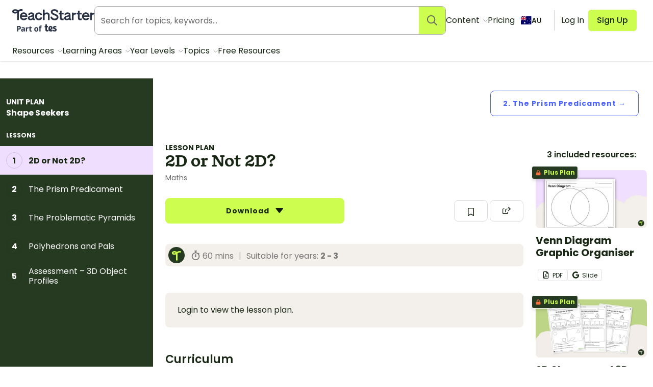

--- FILE ---
content_type: application/javascript; charset=UTF-8
request_url: https://www.teachstarter.com/_nuxt/d0e5453.modern.js
body_size: 9930
content:
/*! For license information please see LICENSES */
(window.webpackJsonp=window.webpackJsonp||[]).push([[13],{1080:function(t,e,o){"use strict";o(864)},1081:function(t,e,o){var r=o(27)((function(i){return i[1]}));r.push([t.i,"a[data-v-de6828b8]{color:#fff;line-height:1.2;white-space:normal}a[data-v-de6828b8]:focus,a[data-v-de6828b8]:hover{background-color:#172714;-webkit-text-decoration:none;text-decoration:none}a.box[data-v-de6828b8]{border-color:#eee;color:#172714;margin-bottom:.75rem}a.box .button[data-v-de6828b8]{margin:0}a.box[data-v-de6828b8]:focus,a.box[data-v-de6828b8]:hover{background-color:transparent;border-color:#d7d7d7}a.box:focus .button[data-v-de6828b8],a.box:hover .button[data-v-de6828b8]{background-color:#fff;border-color:#dfcdea}a.active[data-v-de6828b8]{background-color:#f0deff;color:#172714;font-weight:700}a.active .number[data-v-de6828b8]{color:#172714}.number[data-v-de6828b8],a.active .number[data-v-de6828b8]{border:1px solid rgba(23,39,20,.16)}.number[data-v-de6828b8]{border-radius:50%;flex:0 0 auto;font-size:1rem;font-weight:700;height:2rem;line-height:2rem;margin-right:.75rem;text-align:center;width:2rem}h3[data-v-de6828b8]{align-items:center}h3[data-v-de6828b8]:before{display:none}",""]),r.locals={},t.exports=r},667:function(t,e,o){"use strict";o.d(e,"c",(function(){return r})),o.d(e,"b",(function(){return f})),o.d(e,"a",(function(){return m}));o(7),o(18),o(22);function r(t){return n(t)&&!(c(t)||d(t)||l(t))}var n=function(t){var e,o;return(null!==(e=null==t||null===(o=t.videos)||void 0===o?void 0:o.length)&&void 0!==e?e:0)>0},l=function(t){return/(\[wistia:)(.+?)\]/.test(t.content)},c=function(t){return/<script\s+[^>]*src\s*=\s*"https:\/\/fast.wistia.com\/embed/.test(null==t?void 0:t.content)},d=function(t){return/<iframe\s+[^>]*src\s*=\s*"https:\/\/fast.wistia.net\/embed/.test(null==t?void 0:t.content)},f=function(t){return["lesson-plan","unit-plan","resource-pack"].includes(t)},h=["/teaching-resource/","/unit-plan/","/lesson-plan/","/teaching-resource-pack/"],m=function(path){return h.some((function(t){return path.includes(t)}))}},676:function(t,e,o){"use strict";var r=o(0),n=o(1),l=Object(r.defineComponent)({__name:"t-breadcrumbs",props:{items:null,includeHomeIcon:{type:Boolean}},setup(t){var e=Object(n.useRoute)();return{__sfc:!0,route:e,shouldShowAsLink:t=>t.link&&t.link!==e.value.path}}}),c=o(4),component=Object(c.a)(l,(function(){var t=this,e=t._self._c,o=t._self._setupProxy;return e("nav",{attrs:{"aria-label":"breadcrumbs"}},[e("ol",{staticClass:"tw-flex tw-flex-wrap tw-items-center tw-gap-x-4"},t._l(t.items,(function(r,n){return e("li",{key:r.name,staticClass:"tw-flex tw-items-center tw-gap-x-4 tw-font-sans tw-text-sm tw-font-normal"},[o.shouldShowAsLink(r)?e("nuxt-link",{staticClass:"tw-flex tw-items-center tw-gap-2 tw-text-gray-500 hover:tw-text-gray-600",attrs:{to:r.link,"aria-disabled":n===t.items.length-1}},[t.includeHomeIcon&&0===n?e("svg",{staticClass:"-tw-mt-px tw-h-4 tw-w-4 tw-text-black",attrs:{role:"img",fill:"#374151","aria-hidden":"true"}},[e("use",{attrs:{"xlink:href":"/images/fa-icons.svg?v=6#home-solid"}})]):t._e(),t._v(" "),e("span",[t._v(t._s(r.name))])]):e("span",{staticClass:"tw-text-gray-700"},[t._v(t._s(r.name))]),t._v(" "),n<t.items.length-1?e("svg",{staticClass:"tw-h-3 tw-w-3 tw-text-gray-400",attrs:{role:"img","aria-hidden":"true"}},[e("use",{attrs:{"xlink:href":"/images/fa-icons.svg#chevron-right"}})]):t._e()],1)})),0)])}),[],!1,null,null,null);e.a=component.exports},690:function(t,e,o){"use strict";o(18),o(8),o(5),o(6),o(66),o(23),o(47),o(418),o(7),o(13),o(151),o(22);var r=o(26),n=o(155),l=o(667),c=o(53);function d(t){return d="function"==typeof Symbol&&"symbol"==typeof Symbol.iterator?function(t){return typeof t}:function(t){return t&&"function"==typeof Symbol&&t.constructor===Symbol&&t!==Symbol.prototype?"symbol":typeof t},d(t)}function f(){f=function(){return e};var t,e={},o=Object.prototype,r=o.hasOwnProperty,n=Object.defineProperty||function(t,e,o){t[e]=o.value},i="function"==typeof Symbol?Symbol:{},a=i.iterator||"@@iterator",l=i.asyncIterator||"@@asyncIterator",u=i.toStringTag||"@@toStringTag";function c(t,e,o){return Object.defineProperty(t,e,{value:o,enumerable:!0,configurable:!0,writable:!0}),t[e]}try{c({},"")}catch(t){c=function(t,e,o){return t[e]=o}}function h(t,e,o,r){var i=e&&e.prototype instanceof _?e:_,a=Object.create(i.prototype),l=new E(r||[]);return n(a,"_invoke",{value:U(t,o,l)}),a}function m(t,e,o){try{return{type:"normal",arg:t.call(e,o)}}catch(t){return{type:"throw",arg:t}}}e.wrap=h;var v="suspendedStart",w="suspendedYield",y="executing",s="completed",x={};function _(){}function k(){}function O(){}var p={};c(p,a,(function(){return this}));var D=Object.getPrototypeOf,j=D&&D(D(I([])));j&&j!==o&&r.call(j,a)&&(p=j);var g=O.prototype=_.prototype=Object.create(p);function P(t){["next","throw","return"].forEach((function(e){c(t,e,(function(t){return this._invoke(e,t)}))}))}function L(t,e){function o(n,l,i,a){var c=m(t[n],t,l);if("throw"!==c.type){var u=c.arg,f=u.value;return f&&"object"==d(f)&&r.call(f,"__await")?e.resolve(f.__await).then((function(t){o("next",t,i,a)}),(function(t){o("throw",t,i,a)})):e.resolve(f).then((function(t){u.value=t,i(u)}),(function(t){return o("throw",t,i,a)}))}a(c.arg)}var l;n(this,"_invoke",{value:function(t,r){function n(){return new e((function(e,n){o(t,r,e,n)}))}return l=l?l.then(n,n):n()}})}function U(e,o,r){var n=v;return function(i,a){if(n===y)throw new Error("Generator is already running");if(n===s){if("throw"===i)throw a;return{value:t,done:!0}}for(r.method=i,r.arg=a;;){var l=r.delegate;if(l){var u=C(l,r);if(u){if(u===x)continue;return u}}if("next"===r.method)r.sent=r._sent=r.arg;else if("throw"===r.method){if(n===v)throw n=s,r.arg;r.dispatchException(r.arg)}else"return"===r.method&&r.abrupt("return",r.arg);n=y;var p=m(e,o,r);if("normal"===p.type){if(n=r.done?s:w,p.arg===x)continue;return{value:p.arg,done:r.done}}"throw"===p.type&&(n=s,r.method="throw",r.arg=p.arg)}}}function C(e,o){var r=o.method,n=e.iterator[r];if(n===t)return o.delegate=null,"throw"===r&&e.iterator.return&&(o.method="return",o.arg=t,C(e,o),"throw"===o.method)||"return"!==r&&(o.method="throw",o.arg=new TypeError("The iterator does not provide a '"+r+"' method")),x;var i=m(n,e.iterator,o.arg);if("throw"===i.type)return o.method="throw",o.arg=i.arg,o.delegate=null,x;var a=i.arg;return a?a.done?(o[e.resultName]=a.value,o.next=e.nextLoc,"return"!==o.method&&(o.method="next",o.arg=t),o.delegate=null,x):a:(o.method="throw",o.arg=new TypeError("iterator result is not an object"),o.delegate=null,x)}function S(t){var e={tryLoc:t[0]};1 in t&&(e.catchLoc=t[1]),2 in t&&(e.finallyLoc=t[2],e.afterLoc=t[3]),this.tryEntries.push(e)}function T(t){var e=t.completion||{};e.type="normal",delete e.arg,t.completion=e}function E(t){this.tryEntries=[{tryLoc:"root"}],t.forEach(S,this),this.reset(!0)}function I(e){if(e||""===e){var o=e[a];if(o)return o.call(e);if("function"==typeof e.next)return e;if(!isNaN(e.length)){var n=-1,i=function o(){for(;++n<e.length;)if(r.call(e,n))return o.value=e[n],o.done=!1,o;return o.value=t,o.done=!0,o};return i.next=i}}throw new TypeError(d(e)+" is not iterable")}return k.prototype=O,n(g,"constructor",{value:O,configurable:!0}),n(O,"constructor",{value:k,configurable:!0}),k.displayName=c(O,u,"GeneratorFunction"),e.isGeneratorFunction=function(t){var e="function"==typeof t&&t.constructor;return!!e&&(e===k||"GeneratorFunction"===(e.displayName||e.name))},e.mark=function(t){return Object.setPrototypeOf?Object.setPrototypeOf(t,O):(t.__proto__=O,c(t,u,"GeneratorFunction")),t.prototype=Object.create(g),t},e.awrap=function(t){return{__await:t}},P(L.prototype),c(L.prototype,l,(function(){return this})),e.AsyncIterator=L,e.async=function(t,o,r,n,i){void 0===i&&(i=Promise);var a=new L(h(t,o,r,n),i);return e.isGeneratorFunction(o)?a:a.next().then((function(t){return t.done?t.value:a.next()}))},P(g),c(g,u,"Generator"),c(g,a,(function(){return this})),c(g,"toString",(function(){return"[object Generator]"})),e.keys=function(t){var e=Object(t),o=[];for(var r in e)o.push(r);return o.reverse(),function t(){for(;o.length;){var r=o.pop();if(r in e)return t.value=r,t.done=!1,t}return t.done=!0,t}},e.values=I,E.prototype={constructor:E,reset:function(e){if(this.prev=0,this.next=0,this.sent=this._sent=t,this.done=!1,this.delegate=null,this.method="next",this.arg=t,this.tryEntries.forEach(T),!e)for(var o in this)"t"===o.charAt(0)&&r.call(this,o)&&!isNaN(+o.slice(1))&&(this[o]=t)},stop:function(){this.done=!0;var t=this.tryEntries[0].completion;if("throw"===t.type)throw t.arg;return this.rval},dispatchException:function(e){if(this.done)throw e;var o=this;function n(r,n){return a.type="throw",a.arg=e,o.next=r,n&&(o.method="next",o.arg=t),!!n}for(var l=this.tryEntries.length-1;l>=0;--l){var i=this.tryEntries[l],a=i.completion;if("root"===i.tryLoc)return n("end");if(i.tryLoc<=this.prev){var c=r.call(i,"catchLoc"),u=r.call(i,"finallyLoc");if(c&&u){if(this.prev<i.catchLoc)return n(i.catchLoc,!0);if(this.prev<i.finallyLoc)return n(i.finallyLoc)}else if(c){if(this.prev<i.catchLoc)return n(i.catchLoc,!0)}else{if(!u)throw new Error("try statement without catch or finally");if(this.prev<i.finallyLoc)return n(i.finallyLoc)}}}},abrupt:function(t,e){for(var o=this.tryEntries.length-1;o>=0;--o){var n=this.tryEntries[o];if(n.tryLoc<=this.prev&&r.call(n,"finallyLoc")&&this.prev<n.finallyLoc){var i=n;break}}i&&("break"===t||"continue"===t)&&i.tryLoc<=e&&e<=i.finallyLoc&&(i=null);var a=i?i.completion:{};return a.type=t,a.arg=e,i?(this.method="next",this.next=i.finallyLoc,x):this.complete(a)},complete:function(t,e){if("throw"===t.type)throw t.arg;return"break"===t.type||"continue"===t.type?this.next=t.arg:"return"===t.type?(this.rval=this.arg=t.arg,this.method="return",this.next="end"):"normal"===t.type&&e&&(this.next=e),x},finish:function(t){for(var e=this.tryEntries.length-1;e>=0;--e){var o=this.tryEntries[e];if(o.finallyLoc===t)return this.complete(o.completion,o.afterLoc),T(o),x}},catch:function(t){for(var e=this.tryEntries.length-1;e>=0;--e){var o=this.tryEntries[e];if(o.tryLoc===t){var r=o.completion;if("throw"===r.type){var n=r.arg;T(o)}return n}}throw new Error("illegal catch attempt")},delegateYield:function(e,o,r){return this.delegate={iterator:I(e),resultName:o,nextLoc:r},"next"===this.method&&(this.arg=t),x}},e}function h(t,e,o,r,n,l,c){try{var d=t[l](c),f=d.value}catch(t){return void o(t)}d.done?e(f):Promise.resolve(f).then(r,n)}function m(t){return function(){var e=this,o=arguments;return new Promise((function(r,n){var l=t.apply(e,o);function c(t){h(l,r,n,c,d,"next",t)}function d(t){h(l,r,n,c,d,"throw",t)}c(void 0)}))}}function v(t,e){var o=Object.keys(t);if(Object.getOwnPropertySymbols){var r=Object.getOwnPropertySymbols(t);e&&(r=r.filter((function(e){return Object.getOwnPropertyDescriptor(t,e).enumerable}))),o.push.apply(o,r)}return o}function w(t){for(var e=1;e<arguments.length;e++){var o=null!=arguments[e]?arguments[e]:{};e%2?v(Object(o),!0).forEach((function(e){y(t,e,o[e])})):Object.getOwnPropertyDescriptors?Object.defineProperties(t,Object.getOwnPropertyDescriptors(o)):v(Object(o)).forEach((function(e){Object.defineProperty(t,e,Object.getOwnPropertyDescriptor(o,e))}))}return t}function y(t,e,o){var i;return i=function(t,e){if("object"!=d(t)||!t)return t;var o=t[Symbol.toPrimitive];if(void 0!==o){var i=o.call(t,e||"default");if("object"!=d(i))return i;throw new TypeError("@@toPrimitive must return a primitive value.")}return("string"===e?String:Number)(t)}(e,"string"),(e="symbol"==d(i)?i:String(i))in t?Object.defineProperty(t,e,{value:o,enumerable:!0,configurable:!0,writable:!0}):t[e]=o,t}var x={name:"DownloadLink",props:{files:{type:Array,default:function(){return[]}},resourceType:{type:String,default:"teaching-resource"},position:{type:String,default:"Content | Select a Download"},clickType:{type:String,default:""},clickText:{type:String,default:""},resourceAvailability:{type:Boolean,default:!1},customText:{type:String,default:""},eventParams:{type:Object,default:function(){return{}}},pageCount:{type:Number,default:0}},data:function(){return{iconTypes:[{format:"pdf",icon:"file-pdf"},{format:"docx",icon:"file-word"},{format:"dotx",icon:"file-word"},{format:"pptx",icon:"file-powerpoint"},{format:"potx",icon:"file-powerpoint"},{format:"slide",icon:"google"},{format:"sheet",icon:"google"},{format:"xlsx",icon:"file-excel"},{format:"xslm",icon:"file-excel"},{format:"mp3",icon:"file-audio"},{format:"mp4",icon:"file-video"},{format:"png",icon:"image"},{format:"jpg",icon:"image"}],isDownloading:!1,downloadLeftForplusLite:0}},computed:w({},Object(r.mapGetters)(["isAuthenticated","loggedInUser","resource","userDownloadPermissions"])),watch:{loggedInUser:function(t,e){t&&t!==e&&this.$store.dispatch("loadUserDownloadPermissions",this.files)}},mounted:function(){var t=this;return m(f().mark((function e(){var o;return f().wrap((function(e){for(;;)switch(e.prev=e.next){case 0:if("plus_lite"!==(null===(o=t.loggedInUser)||void 0===o?void 0:o.subscription.code)){e.next=4;break}return e.next=3,t.useValueChanged().then((function(e){t.downloadLeftForplusLite=e.download_quota_counter}));case 3:window.addEventListener("visibilitychange",(function(){"visible"===document.visibilityState&&t.useValueChanged().then((function(e){t.downloadLeftForplusLite=e.download_quota_counter}))}));case 4:case"end":return e.stop()}}),e)})))()},methods:{getFileSize:function(t){if(!t||0===t)return"";if("kb"===(arguments.length>1&&void 0!==arguments[1]?arguments[1]:"mb"))return Math.round(t/1024)+" kB";var e=t/1048576;return e<.1?e.toFixed(2)+" MB":e.toFixed(1)+" MB"},triggerSignUpEvent:function(){var t=this.resource.type.trim().replace(/[\s-]+/g,"_").toLowerCase(),e="";this.$route.path.includes("teaching-resource")?(t="resource",e="resources"):this.$route.path.includes("unit-plan")?(t="unit_plan",e="unit_plan"):"resource_pack"===t?(t="pack",e="pack"):"widget"===t?(t="widget",e="widget"):"lesson-plan"===t&&(t="lesson_plan",e="lesson_plan");var o="";this.loggedInUser?this.$mzAnalyticsApi({event:"click",name:"".concat(t,".download.upgrade_to_plus"),productArea:e,entityType:t,entityId:this.resource.id}):(o=this.resource.is_free?"signup_to_free":"signup_to_plus",this.$mzAnalyticsApi({event:"click",name:"".concat(t,".download.").concat(o),productArea:e,entityType:t,entityId:this.resource.id}))},toggleUpgradeModal:function(t){this.$store.dispatch("toggleUpgradeModal",t)},canUserDownload:function(t){var e;return 200===(null===(e=this.userDownloadPermissions)||void 0===e||null===(e=e.find((function(e){return e.id===t})))||void 0===e?void 0:e.status)},nextPlanforGuestUsers:function(t){var e,o,r=null===(e=this.userDownloadPermissions)||void 0===e?void 0:e.find((function(e){return e.id===t}));return null==r||null===(o=r.plans)||void 0===o?void 0:o.includes("free")},isDeskplate:function(){return this.resource.links_to_studio&&this.resource.tags.find((function(t){var e=t.name;return"Desk Plates"===e||"Desk Name Plates"===e}))},download:function(t){var e=this;return m(f().mark((function o(){var r,n,l,d,h;return f().wrap((function(o){for(;;)switch(o.prev=o.next){case 0:if(t){o.next=2;break}return o.abrupt("return");case 2:if(e.isDownloading=!0,e.$emit("toggleDownloadButton",e.isDownloading),!e.isDeskplate()){o.next=9;break}return o.next=7,e.$download(t.id,e.customText,e.pageCount,{output:"pdf"},!0);case 7:o.next=11;break;case 9:return o.next=11,e.$download(t.id,e.customText,e.pageCount);case 11:n=e.resource.type.trim().replace(/[\s-]+/g,"_").toLowerCase(),l="","teaching_resource"===n?(n="resource",l="resources"):"unit_plan"===n?(n="unit_plan",l="unit_plan"):"resource_pack"===n?(n="pack",l="pack"):"widget"===n?l="widget":"lesson_plan"===n&&(n="lesson_plan",l="lesson_plan"),d="".concat(n,".filedownloaded"),e.$mzAnalyticsApi({event:"click",name:d,productArea:l,entityType:n,entityId:e.resource.id}),e.eventFileDownloaded(t),h=Object(c.b)(null===(r=e.$route.query)||void 0===r?void 0:r.queryID),e.$sendAlgoliaConversion(String(e.resource.old_id),h),e.isDownloading=!1,e.$emit("toggleDownloadButton",e.isDownloading);case 21:case"end":return o.stop()}}),o)})))()},iconNameFromFiletype:function(t){var e=this.iconTypes.find((function(e){return e.format===t}));return e?e.icon:"file"},handleUpgradeToDownloadClick:function(t){this.eventUpgradeClicked(),this.loggedInUser?Object(l.b)(this.resourceType)?this.$store.dispatch("modals/show","unitPlanUpgrade"):"editable"!==(null==t?void 0:t.downloadable_file_type)?Object(n.d)(this.loggedInUser)?this.$store.dispatch("modals/show","exhaustedDownloads"):this.resource.is_free||this.$store.dispatch("modals/show","premiumResource"):this.$store.dispatch("modals/show","customizableResource"):this.$store.dispatch("modals/show","signUpCombined")},useValueChanged:function(){var t=this;return m(f().mark((function e(){var o;return f().wrap((function(e){for(;;)switch(e.prev=e.next){case 0:return e.prev=0,e.next=3,t.$axios.$get("/public/v1/user/prefs?fields[]=download_quota_counter",{headers:{Authorization:t.$cookies.get("auth._token.local").replace("Bearer ","")}});case 3:return o=e.sent,e.abrupt("return",o);case 7:return e.prev=7,e.t0=e.catch(0),console.log(e.t0),e.abrupt("return",!1);case 11:case"end":return e.stop()}}),e,null,[[0,7]])})))()},eventUpgradeClicked:function(){this.resource.event_params.Resource_Type_Name},eventFileDownloaded:function(t){var e;if(this.resource.event_params){this.resource.event_params.Resource_Type_Name,"slide"===t.format||t.format,this.clickType,this.clickText?this.clickText:(t.name,t.format),this.position,null===(e=this.loggedInUser.subscription)||void 0===e||e.quota_left,"slide"===t.format||("sheet"===t.format||t.format),t.id,t.name;var o={fileExtension:t.format,downloadType:"Standard Download",file_id:t.id,file_name:t.name},r=w(w(w({},this.resource.event_params_intercom),o),{},{action_type_name:"Download"}),n=this.resource.is_free?"Free":" Premium";void 0!==window.gtag&&window.gtag("event","resourceInteraction",{userUuid:this.loggedInUser.uuid,eventAction:"Resource Interaction",resourceAvailability:n,resourceName:this.resource.name,resourceId:this.resource.file_id}),void 0!==this.$intercom&&this.$intercom.trackEvent("Resource Downloaded",r)}}}},_=x,k=(o(727),o(4)),component=Object(k.a)(_,(function(){var t=this,e=t._self._c;return e("ul",{staticClass:"link-list"},t._l(t.files,(function(o){return e("li",{key:o.id},[t.loggedInUser?[("plus_lite"===t.loggedInUser.subscription.code?t.canUserDownload(o.id)&&t.downloadLeftForplusLite>0&&t.downloadLeftForplusLite<=3:t.canUserDownload(o.id))?e("button",{attrs:{title:"Download this file","aria-label":"Download this file",download:"",rel:"noindex, nofollow"},on:{click:function(e){return e.preventDefault(),t.download(o)}}},[e("svg",{staticClass:"icon icon-small",attrs:{role:"img","aria-hidden":"true"}},[e("use",{attrs:{"xlink:href":"/images/fa-icons.svg#"+t.iconNameFromFiletype(o.format)}})]),t._v(" "),e("span",[t._v("\n          "+t._s(o.name)+"\n          "),["slide","sheet"].includes(o.format)?t._e():[t._v("\n            ("+t._s(o.format)+")\n          ")]],2),t._v(" "),e("span",{staticClass:"text-mute pull-right"},[["slide","sheet"].includes(o.format)?e("svg",{staticClass:"icon icon-small",attrs:{role:"img","aria-hidden":"true"}},[e("use",{attrs:{"xlink:href":"/images/fa-icons.svg?v=3#external-link"}})]):[t._v(t._s(t.getFileSize(o.file_size)))]],2)]):e("button",{staticClass:"download-disabled",attrs:{title:"Upgrade to Download this file","aria-label":"Upgrade to Download this file"},on:{click:function(e){return t.triggerSignUpEvent()}}},[e("svg",{staticClass:"icon icon-small",attrs:{role:"img","aria-hidden":"true"}},[e("use",{attrs:{"xlink:href":"/images/fa-icons.svg#"+t.iconNameFromFiletype(o.format)}})]),t._v(" "),e("span",[t._v("\n          "+t._s(o.name)+"\n          "),["slide","sheet"].includes(o.format)?t._e():[t._v("\n            ("+t._s(o.format)+")\n          ")]],2),t._v(" "),e("nuxt-link",{staticClass:"text-mute pull-right upgrade-link",attrs:{to:t.localePath("/plans/")}},[t._v("\n          "+t._s("Upgrade to Plus")+"\n        ")])],1)]:[e("button",{staticClass:"download-disabled",attrs:{title:"Upgrade to Download this file","aria-label":"Upgrade to Download this file"}},[e("svg",{staticClass:"icon icon-small",attrs:{role:"img","aria-hidden":"true"}},[e("use",{attrs:{"xlink:href":"/images/fa-icons.svg#"+t.iconNameFromFiletype(o.format)}})]),t._v(" "),e("span",[t._v("\n          "+t._s(o.name)+"\n          "),["slide","sheet"].includes(o.format)?t._e():[t._v("\n            ("+t._s(o.format)+")\n          ")]],2),t._v(" "),e("nuxt-link",{staticClass:"text-mute pull-right upgrade-link",attrs:{to:t.localePath("/plans/")},nativeOn:{click:function(e){return t.triggerSignUpEvent()}}},[t._v("\n          "+t._s(t.loggedInUser?t.nextPlanforGuestUsers(o.id)?"Sign Up to Free":"Sign up to Plus":t.resource.is_free?"Sign Up to Free":"Sign up to Plus")+"\n        ")])],1)]],2)})),0)}),[],!1,null,"d12fc4ca",null);e.a=component.exports},696:function(t,e,o){var content=o(728);content.__esModule&&(content=content.default),"string"==typeof content&&(content=[[t.i,content,""]]),content.locals&&(t.exports=content.locals);(0,o(28).default)("35dcc3a8",content,!0,{sourceMap:!1})},697:function(t,e,o){var content=o(730);content.__esModule&&(content=content.default),"string"==typeof content&&(content=[[t.i,content,""]]),content.locals&&(t.exports=content.locals);(0,o(28).default)("6ff52487",content,!0,{sourceMap:!1})},708:function(t,e,o){"use strict";o(8),o(5),o(6),o(7),o(13),o(151);var r=o(26),n=o(690),l=o(667),c=o(155);function d(t){return d="function"==typeof Symbol&&"symbol"==typeof Symbol.iterator?function(t){return typeof t}:function(t){return t&&"function"==typeof Symbol&&t.constructor===Symbol&&t!==Symbol.prototype?"symbol":typeof t},d(t)}function f(t,e){var o=Object.keys(t);if(Object.getOwnPropertySymbols){var r=Object.getOwnPropertySymbols(t);e&&(r=r.filter((function(e){return Object.getOwnPropertyDescriptor(t,e).enumerable}))),o.push.apply(o,r)}return o}function h(t){for(var e=1;e<arguments.length;e++){var o=null!=arguments[e]?arguments[e]:{};e%2?f(Object(o),!0).forEach((function(e){m(t,e,o[e])})):Object.getOwnPropertyDescriptors?Object.defineProperties(t,Object.getOwnPropertyDescriptors(o)):f(Object(o)).forEach((function(e){Object.defineProperty(t,e,Object.getOwnPropertyDescriptor(o,e))}))}return t}function m(t,e,o){var i;return i=function(t,e){if("object"!=d(t)||!t)return t;var o=t[Symbol.toPrimitive];if(void 0!==o){var i=o.call(t,e||"default");if("object"!=d(i))return i;throw new TypeError("@@toPrimitive must return a primitive value.")}return("string"===e?String:Number)(t)}(e,"string"),(e="symbol"==d(i)?i:String(i))in t?Object.defineProperty(t,e,{value:o,enumerable:!0,configurable:!0,writable:!0}):t[e]=o,t}var v={name:"DownloadButton",components:{DownloadLink:n.a},props:{files:{type:Array,default:function(){return[]}},resourceType:{type:String,default:"teaching-resource"},isFree:{type:Boolean,default:!1},pageCount:{type:Number,default:0},eventParams:{type:Object,default:function(){return{}}},preventDropdown:{type:Boolean,default:!1},wideDownloadButton:{type:Boolean,default:!1},formId:{type:String,default:"downloadResource"},buttonPosition:{type:String,default:"Content | Main CTA"},fill:{type:Boolean,default:!1},customText:{type:String,default:""}},data:function(){return{isDownloading:!1,error:null,isOpen:!1}},computed:h(h({},Object(r.mapGetters)(["isAuthenticated","loggedInUser","resource","location"])),{},{showDropdown:function(){return this.files&&this.files.length>1&&!this.preventDropdown}}),mounted:function(){window.addEventListener("click",this.close)},beforeDestroy:function(){window.removeEventListener("click",this.close)},methods:{close:function(t){this.$refs["dropdown-content"]&&(this.$refs["dropdown-toggle"]===t.target||this.$refs["dropdown-content"].contains(t.target)||this.onClose())},toggleOpen:function(){var t=this.resource.type.trim().replace(/[\s-]+/g,"_").toLowerCase(),e="";"teaching_resource"===t?(t="resource",e="resources"):"unit_plan"===t?(t="unit_plan",e="unit_plan"):"resource_pack"===t?(t="pack",e="pack"):"widget"===t?e="widget":"lesson_plan"===t&&(t="lesson_plan",e="lesson_plan"),this.$mzAnalyticsApi({event:"click",name:t+".userclicked",productArea:e,entityType:t,entityId:this.resource.id}),this.isOpen=!this.isOpen},onClose:function(){this.isOpen=!1},toggleUpgradeModal:function(){var t;Object(c.b)(this.loggedInUser)&&"plus_lite"!==(null===(t=this.loggedInUser.subscription)||void 0===t?void 0:t.code)?this.$store.dispatch("modals/show","downloadLimitAlert"):this.$store.dispatch("modals/show","signUpCombined")},updateDownloadButton:function(t){this.isDownloading=t},eventUpgradeClicked:function(){this.resource.event_params.Resource_Type_Name},eventFileDownloaded:function(t){var e;if(this.eventParams){this.resource.event_params.Resource_Type_Name,"slide"===t.format||t.format,this.buttonPosition,null===(e=this.loggedInUser.subscription)||void 0===e||e.quota_left,"free"===this.loggedInUser.role&&this.resource.is_free,t.format,t.id,t.name;var o={fileExtension:t.format,downloadType:"Standard Download",file_id:t.id,file_name:t.name};void 0!==window.gtag&&window.gtag("event","resourceInteraction",{userUuid:this.loggedInUser.uuid,eventAction:"Resource Interaction",resourceAvailability:this.resource.is_free?"Free":" Premium",resourceName:this.resource.name,resourceId:this.resource.file_id});var r=h(h(h({},this.resource.event_params_intercom),o),{},{action_type_name:"Download"});void 0!==this.$intercom&&this.$intercom.trackEvent("Resource Downloaded",r)}},handleUpgradeToDownloadClick:function(){this.eventUpgradeClicked(),this.loggedInUser?this.loggedInUser||Object(c.b)(this.loggedInUser)?Object(l.b)(this.resourceType)?this.$store.dispatch("modals/show","unitPlanUpgrade"):this.files&&this.files[0]&&"editable"===this.files[0].downloadable_file_type?this.$store.dispatch("modals/show","customizableResource"):Object(c.d)(this.loggedInUser)?this.$store.dispatch("modals/show","exhaustedDownloads"):this.resource.is_free||this.$store.dispatch("modals/show","premiumResource"):this.$router.push(this.localePath("/plans/")):this.$store.dispatch("modals/show","signUpCombined")}}},w=(o(729),o(4)),component=Object(w.a)(v,(function(){var t=this,e=t._self._c;return e("div",{class:{"sm:tw-w-full md:tw-w-3/5 ":"teaching-resource"!==t.resourceType,"sm:tw-w-[48%] lg:tw-w-full":"teaching-resource"===t.resourceType}},[e("div",{class:{dropdown:!0,show:t.isOpen}},[e("button",{ref:"dropdown-toggle",staticClass:"button button-primary tw-rounded",class:{"sm:tw-w-60 md:tw-w-10/12":"teaching-resource"!==t.resourceType,"!tw-mr-0 tw-w-full tw-text-xs sm:tw-text-sm md:tw-text-base":"teaching-resource"===t.resourceType},attrs:{form:t.formId,"aria-haspopup":"true","aria-expanded":t.isOpen,"data-testid":"download-dropdown-toggle","data-fill":t.fill,disabled:t.isDownloading,"aria-disabled":t.isDownloading,"data-has-dropdown":!0},on:{click:function(e){return e.preventDefault(),t.toggleOpen()}}},[t.isDownloading?[t._v("Downloading...")]:[t._v("Download")],t._v(" "),e("svg",{class:["icon icon-small !tw-ml-2",{"tw-pt-0.5":"teaching-resource"===t.resourceType,"tw-pt-1":"!teaching-resource"===t.resourceType}],attrs:{role:"img","aria-hidden":"true","aria-label":"Download"}},[e("use",{attrs:{"xlink:href":"/images/fa-icons.svg#arrow-down-filled"}})])],2),t._v(" "),e("div",{ref:"dropdown-content",class:["dropdown-content -tw-mt-6 tw-w-full",{"tw-w-full":"teaching-resource"===t.resourceType}]},[e("download-link",{attrs:{files:t.resource.files,"resource-type":t.resource.type,"event-params":t.resource.event_params,"page-count":t.resource.page_count,"custom-text":t.customText,position:"Content | Main CTA","click-type":"Button Drop-down","click-text":"Download","resource-country":t.resource.country,"resource-availability":t.isFree},on:{toggleDownloadButton:t.updateDownloadButton}})],1)]),t._v(" "),t.error?e("div",{staticClass:"callout callout-error"},[t._v(t._s(t.error))]):t._e()])}),[],!1,null,"4fe6b2fb",null);e.a=component.exports},727:function(t,e,o){"use strict";o(696)},728:function(t,e,o){var r=o(27)((function(i){return i[1]}));r.push([t.i,"a[data-v-d12fc4ca]{color:inherit;padding:.75rem}a svg[data-v-d12fc4ca]{height:1.2rem;margin-right:.75rem;width:1.2rem}a .icon-small[data-v-d12fc4ca]{height:1rem;width:1rem}a[data-v-d12fc4ca]:focus,a[data-v-d12fc4ca]:hover{-webkit-text-decoration:none;text-decoration:none}a.active[data-v-d12fc4ca]{font-weight:700}.icon[data-v-d12fc4ca]{flex:0 0 auto}.pull-right[data-v-d12fc4ca]{white-space:nowrap}.download-disabled span[data-v-d12fc4ca]{color:#767676;-webkit-text-decoration:line-through;text-decoration:line-through}.download-disabled .upgrade-link[data-v-d12fc4ca]{color:#4d64ff;-webkit-text-decoration:none;text-decoration:none}.download-disabled .upgrade-link[data-v-d12fc4ca]:focus,.download-disabled .upgrade-link[data-v-d12fc4ca]:hover{color:#5056e8;-webkit-text-decoration:underline;text-decoration:underline}",""]),r.locals={},t.exports=r},729:function(t,e,o){"use strict";o(697)},730:function(t,e,o){var r=o(27)((function(i){return i[1]}));r.push([t.i,'.filter[data-v-4fe6b2fb] .button.button-outlined{align-items:center;display:flex}.filter[data-v-4fe6b2fb] .caret:after{bottom:0}.filter .dropdown-toggle[data-v-4fe6b2fb]{align-items:center;display:flex}.filter .dropdown-toggle span[data-v-4fe6b2fb]{display:inline-block;max-width:180px;overflow:hidden;text-overflow:ellipsis}.filter .dropdown-toggle.caret[data-v-4fe6b2fb]:after{bottom:0}.filter .link-list[data-v-4fe6b2fb]{max-height:27rem;min-width:17rem;overflow:auto;width:100%}.filter .link-list li[data-v-4fe6b2fb]{position:relative}.filter .link-list li>div[data-v-4fe6b2fb]{align-items:center;display:flex;font-size:.875rem;padding:0;position:relative}.filter .link-list li label[data-v-4fe6b2fb]{align-items:center;display:flex;padding:.75rem;width:100%}.filter .link-list li label[data-v-4fe6b2fb]>:first-child{margin-right:.375rem;word-wrap:break-word}.filter .link-list li label[data-v-4fe6b2fb]:focus,.filter .link-list li label[data-v-4fe6b2fb]:hover{background-color:#f7f7f7}.filter .link-list li .label[data-v-4fe6b2fb]{flex:0 0 auto;font-weight:400;margin:0 0 0 auto}.filter .link-list .link-list[data-v-4fe6b2fb]{display:block;margin-bottom:.1875rem;margin-left:0;margin-top:.1875rem;min-width:10rem;padding:0 0 0 .75rem;width:calc(100% - .75rem)}.filter .link-list .link-list[data-v-4fe6b2fb]:before{background-color:#f7f7f7;bottom:0;content:"";height:calc(100% - 2.75rem);position:absolute;width:2px;z-index:-1}.filter input[type=checkbox][data-v-4fe6b2fb]{height:1.1rem;margin:0;opacity:0;position:absolute;width:1.1rem;z-index:0;zoom:1}.filter input[type=checkbox]+label[data-v-4fe6b2fb]{padding-left:2.5em}.filter input[type=checkbox]+label[data-v-4fe6b2fb]:before{background:transparent;border:1px solid #767676;border-radius:.25rem;content:"";height:1.1rem;left:.75em;position:absolute;top:.85em;width:1.1rem}.filter input[type=checkbox]+label[data-v-4fe6b2fb]:after{background:transparent;content:"";position:absolute;transform-origin:50% 50%;transition:all .1s ease-out;zoom:1;border:solid;border-top-color:transparent;border-width:0 0 2px 2px;height:.36em;left:1em;opacity:0;top:1.2em;transform:rotate(-60deg);width:.625rem}.filter input[type=checkbox]:focus+label[data-v-4fe6b2fb]:before{outline-color:Highlight;outline-color:-webkit-focus-ring-color;outline-style:solid;outline-width:2px}.filter input[type=checkbox]:checked+label[data-v-4fe6b2fb]{font-weight:700}.filter input[type=checkbox]:checked+label[data-v-4fe6b2fb]:before{background-color:#cdfd4f;border-color:#cdfd4f}.filter input[type=checkbox]:checked+label[data-v-4fe6b2fb]:after{border-color:#172714;opacity:1;transform:scale(1) rotate(-45deg)}.filter input[type=checkbox]:disabled+label[data-v-4fe6b2fb]{opacity:.5}.filter-more.active .dropdown-toggle[data-v-4fe6b2fb],.filter.active .dropdown-toggle[data-v-4fe6b2fb]{background-color:#cdfd4f;border-color:#bcef5a;color:#172714}ul.filter-more-list[data-v-4fe6b2fb]{margin:-.75rem;max-height:38rem;overflow-y:auto;width:20rem}ul.filter-more-list>li[data-v-4fe6b2fb]{border-bottom:1px solid #f7f7f7;padding:.75rem 0}ul.filter-more-list h5[data-v-4fe6b2fb]{margin:0 .75rem .375rem;text-transform:capitalize}ul.filter-more-list .button-small[data-v-4fe6b2fb]{margin-left:.75rem}ul.filter-more-list .filter .link-list[data-v-4fe6b2fb]{max-height:100%;overflow:visible}ul.filter-bar[data-v-4fe6b2fb]{align-items:center;background-color:#fff;display:flex;flex-wrap:wrap;padding:.375rem 0;position:relative}ul.filter-bar>li[data-v-4fe6b2fb]{padding:.375rem .375rem .375rem 0}ul.filter-bar>li[data-v-4fe6b2fb]:last-child{padding-right:0}ul.filter-bar .button[data-v-4fe6b2fb]{margin:0}ul.filter-bar .button-basic[data-v-4fe6b2fb]{border:2px solid transparent;font-size:.875rem;font-weight:400}ul.filter-bar .button-inline[data-v-4fe6b2fb]{width:auto}ul.filter-bar .link-list li[data-v-4fe6b2fb]{padding:0}@media screen and (min-width:64.063em){.fixed-filters .main-nav[data-v-4fe6b2fb]{box-shadow:none}.fixed-filters main[data-v-4fe6b2fb]{padding-top:140px}.fixed-filters .filter-bar[data-v-4fe6b2fb]{-webkit-backdrop-filter:blur(4px);backdrop-filter:blur(4px);background-color:hsla(0,0%,100%,.9);box-shadow:1px 1px 1px #f7f7f7;left:0;padding:.375rem;position:fixed;top:50px;width:100%;will-change:transform;z-index:8}}.dropdown[data-v-4fe6b2fb]{position:relative;transform-origin:top center}.dropdown[data-position=left] .dropdown-content[data-v-4fe6b2fb]{left:auto;right:0}.dropdown[data-position=center] .dropdown-content[data-v-4fe6b2fb]{left:50%;transform:scale(.9,.5) translate3d(-50%,-6px,0);transform-origin:top left}.dropdown[data-position=center].show .dropdown-content[data-v-4fe6b2fb]{transform:scale(1) translate3d(-50%,0,0)}.dropdown[data-position=top] .dropdown-content[data-v-4fe6b2fb]{bottom:100%;top:auto;transform:scale(.9,.5) translate3d(0,6px,0);transform-origin:bottom center}.dropdown.show .dropdown-content[data-v-4fe6b2fb]{opacity:1;transform:scale(1) translateZ(0);visibility:visible;z-index:20}.dropdown-toggle[data-v-4fe6b2fb]{margin:0;text-transform:capitalize}.dropdown-toggle *[data-v-4fe6b2fb]{pointer-events:none}.dropdown-toggle.padded[data-v-4fe6b2fb]{padding:.75rem}.dropdown-toggle.profile>a[data-v-4fe6b2fb]{padding:.375rem}.dropdown-toggle.icon[data-v-4fe6b2fb]{line-height:1;margin-bottom:-2px}.dropdown-toggle svg[data-v-4fe6b2fb]{height:1rem;width:1rem}.dropdown-toggle img[data-v-4fe6b2fb]{background-color:#f7f7f7;display:block;width:1.8rem}.dropdown-content[data-v-4fe6b2fb]{backface-visibility:hidden;background-color:#fff;border-radius:.25rem;box-shadow:0 1px 1px rgba(0,0,0,.08),0 2px 2px rgba(0,0,0,.08),0 4px 4px rgba(0,0,0,.08),0 6px 8px rgba(0,0,0,.08),0 8px 16px rgba(0,0,0,.08);left:0;min-width:12rem;opacity:.001;overflow:hidden;padding:.75rem;position:absolute;top:110%;transform:scale(.9,.5) translate3d(0,-6px,0);transform-origin:top center;transition:all .15s cubic-bezier(1,-.16,.06,1.35);visibility:hidden;will-change:transform;z-index:100}.dropdown-content[data-v-4fe6b2fb]> .link-list{margin:-.75rem;padding:0}.dropdown-content.link-list[data-v-4fe6b2fb]{padding:0}.dropdown-content li.line-above[data-v-4fe6b2fb]{border-top:1px solid #eee}.dropdown-content a[data-v-4fe6b2fb],.dropdown-content button[data-v-4fe6b2fb]{color:inherit;padding:.75rem}.dropdown-content a svg[data-v-4fe6b2fb],.dropdown-content button svg[data-v-4fe6b2fb]{height:1rem;width:1rem}.dropdown-content a[data-v-4fe6b2fb]:focus,.dropdown-content a[data-v-4fe6b2fb]:hover,.dropdown-content button[data-v-4fe6b2fb]:focus,.dropdown-content button[data-v-4fe6b2fb]:hover{-webkit-text-decoration:none;text-decoration:none}.dropdown-content a.active[data-v-4fe6b2fb],.dropdown-content button.active[data-v-4fe6b2fb]{font-weight:700}.dropdown-content button[data-v-4fe6b2fb]{display:block;text-align:left;width:100%}.dropdown-content .button-negative[data-v-4fe6b2fb]{border-bottom:1px solid #eee;color:#ef3e4c}.dropdown-content .button-negative[data-v-4fe6b2fb]:focus,.dropdown-content .button-negative[data-v-4fe6b2fb]:hover{background-color:#ef3e4c;color:#fff}.dropdown-content[data-v-4fe6b2fb]{font-size:.875rem;min-width:18.75rem}.dropdown-content a[data-v-4fe6b2fb]{align-items:center;display:flex}.button.wide-download-btn[data-v-4fe6b2fb]{bottom:.375rem;display:block;left:.5%;margin:0;position:absolute;width:99%}.button[data-fill][data-v-4fe6b2fb]{width:100%}.button[data-fill][data-has-dropdown][data-v-4fe6b2fb]{width:calc(100% - 1.6rem)}.callout[data-v-4fe6b2fb],.row[data-v-4fe6b2fb]{margin-top:1rem}',""]),r.locals={},t.exports=r},864:function(t,e,o){var content=o(1081);content.__esModule&&(content=content.default),"string"==typeof content&&(content=[[t.i,content,""]]),content.locals&&(t.exports=content.locals);(0,o(28).default)("0d65980d",content,!0,{sourceMap:!1})},907:function(t,e,o){"use strict";o(18),o(22);var r=o(0),n=Object(r.defineComponent)({__name:"LessonsList",props:{activeLesson:{default:0},lessons:null,layout:{default:"basic"}},setup:t=>({__sfc:!0})}),l=(o(1080),o(4)),component=Object(l.a)(n,(function(){var t=this,e=t._self._c;t._self._setupProxy;return e("ol",{staticClass:"lessons-list link-list"},t._l(t.lessons,(function(o,r){return e("li",{key:o.id},[e("nuxt-link",{class:{box:"basic"!==t.layout,active:o.id===t.activeLesson},attrs:{to:o.link}},["basic"!==t.layout?e("div",[e("h3",{staticClass:"flex"},[e("span",{staticClass:"number"},[t._v(t._s(r+1))]),t._v("\n          "+t._s(o.name)+"\n        ")]),t._v(" "),e("p",[t._v(t._s(o.excerpt))]),t._v(" "),e("small",{staticClass:"button button-outlined"},[t._v("\n          View\n          "),o.name.includes("Assessment")?[t._v("assessment")]:[t._v("lesson")]],2)]):[e("span",{staticClass:"number"},[t._v(t._s(r+1))]),t._v("\n        "+t._s(o.name)+"\n      ")]],2)],1)})),0)}),[],!1,null,"de6828b8",null);e.a=component.exports}}]);
//# sourceMappingURL=d0e5453.modern.js.map